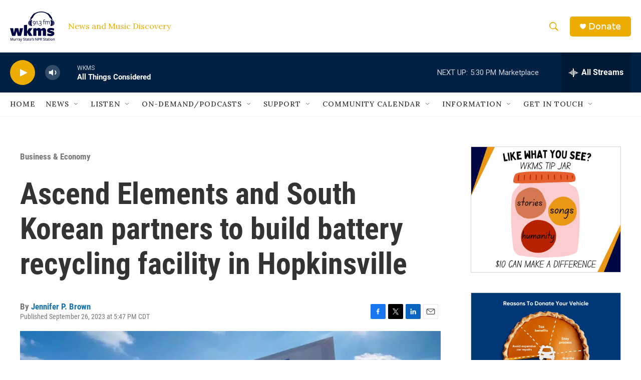

--- FILE ---
content_type: text/html; charset=utf-8
request_url: https://www.google.com/recaptcha/api2/aframe
body_size: 268
content:
<!DOCTYPE HTML><html><head><meta http-equiv="content-type" content="text/html; charset=UTF-8"></head><body><script nonce="XVs-0xu3ZOUapF84GS8Knw">/** Anti-fraud and anti-abuse applications only. See google.com/recaptcha */ try{var clients={'sodar':'https://pagead2.googlesyndication.com/pagead/sodar?'};window.addEventListener("message",function(a){try{if(a.source===window.parent){var b=JSON.parse(a.data);var c=clients[b['id']];if(c){var d=document.createElement('img');d.src=c+b['params']+'&rc='+(localStorage.getItem("rc::a")?sessionStorage.getItem("rc::b"):"");window.document.body.appendChild(d);sessionStorage.setItem("rc::e",parseInt(sessionStorage.getItem("rc::e")||0)+1);localStorage.setItem("rc::h",'1768950507308');}}}catch(b){}});window.parent.postMessage("_grecaptcha_ready", "*");}catch(b){}</script></body></html>